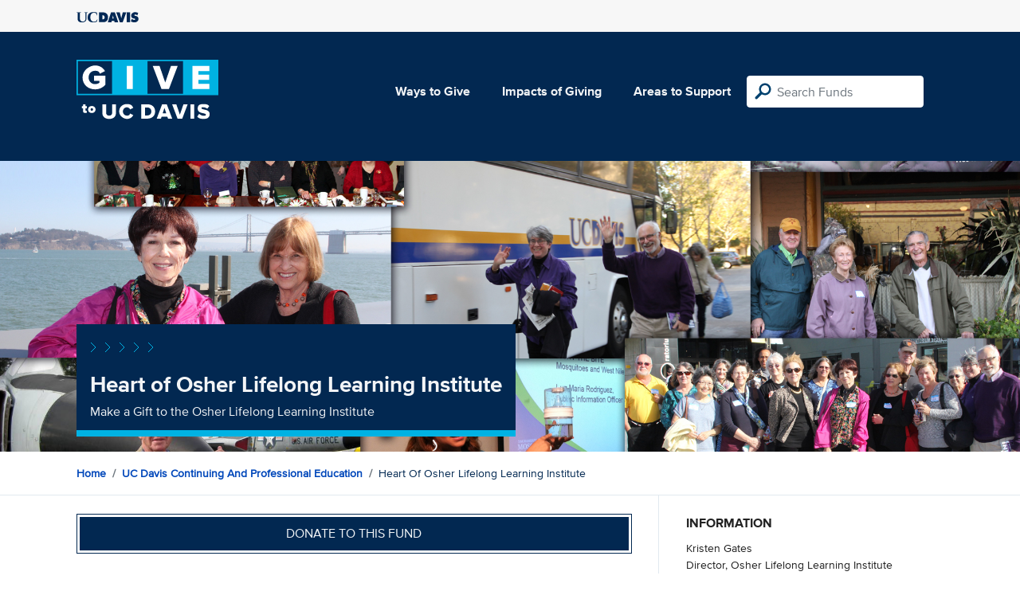

--- FILE ---
content_type: text/html; charset=utf-8
request_url: https://give.ucdavis.edu/Fund/SimilarTo/SNRHRTO?areacode=UNEX&tags=leadership%2Cspecial%20interest%2Csociety%2Cexcellence%2Cglobal
body_size: 71
content:
        <div class="col-12 col-md-4 related-fund">
            <a href="/UNEX/324687">
                <img class="respo" alt="Mark E. Ruedrich North Coast Brewing Company Diversity Scholarship Support Fund" src="https://givingserviceproduction.blob.core.windows.net/giveupload/0cfbf241-bd69-48da-a09a-bea215073a07-171251c4-fef1-4b74-90f6-f0a7d7267f3f-BrewtankResized-orig-orig-small.jpg" />
                <h3>Mark E. Ruedrich North Coast Brewing Company Diversity Scholarship Support Fund</h3>

            <p>Help make the Brewing Industry as Inclusive as the Beers We Love</p>
            </a>
        </div>
        <div class="col-12 col-md-4 related-fund">
            <a href="/UNEX/322746">
                <img class="respo" alt="UC Davis Continuing and Professional Education Dean’s Innovation Fund" src="https://give.blob.core.windows.net/giveupload/59e1368f-4db8-41ff-a66d-50a5d63cb2dc-UCDExtensionCollageMainPage-small.jpg" />
                <h3>UC Davis Continuing and Professional Education Dean’s Innovation Fund</h3>

            <p>Make a Gift to UC Davis Continuing and Professional Education Dean’s Innovation Fund</p>
            </a>
        </div>
        <div class="col-12 col-md-4 related-fund">
            <a href="/UNEX/LSCFGFT">
                <img class="respo" alt="Forensic Science Graduate Program" src="https://give.blob.core.windows.net/giveupload/7951b939-d0a7-46f8-9a19-17de747d014e-UCDExtensionForensics_resized3-small.jpg" />
                <h3>Forensic Science Graduate Program</h3>

            <p>Make a Gift to the Forensic Science Graduate Program</p>
            </a>
        </div>
